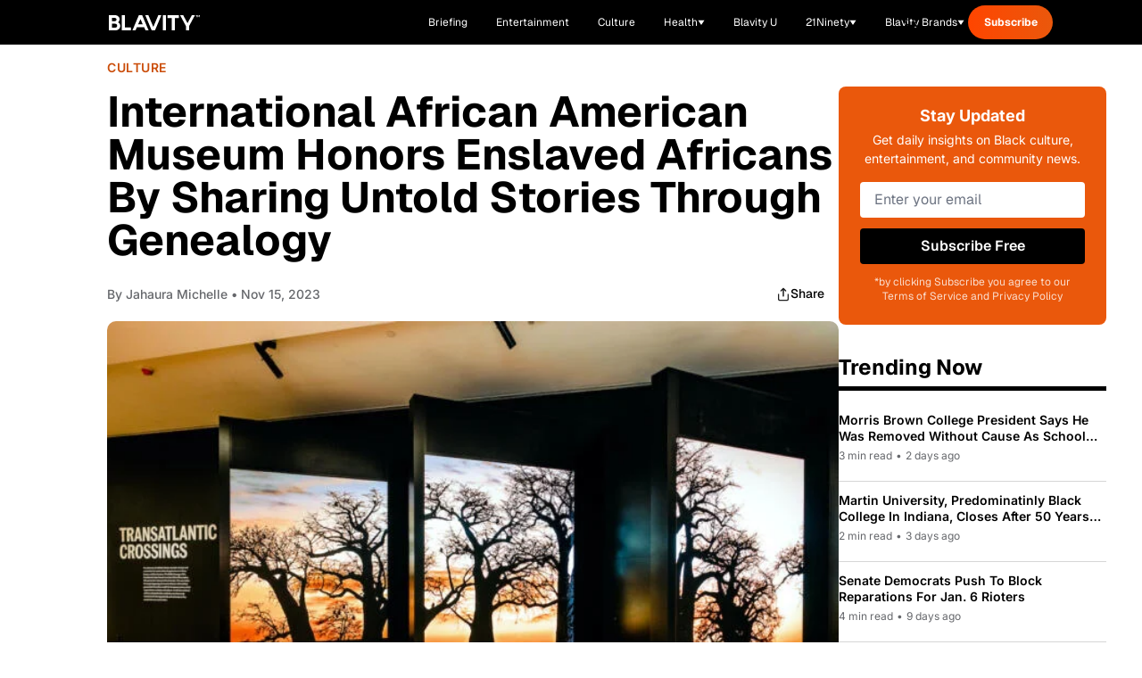

--- FILE ---
content_type: application/javascript
request_url: https://www.zeropartyforms.com/a4flkt7l2b/z9gd/45577/blavity.com/jsonp/z?cb=1768550250118&dre=l&callback=jQuery364019197819012027173_1768550250086&_=1768550250087
body_size: 1017
content:
jQuery364019197819012027173_1768550250086({"success":true,"dre":"l","response":"[base64].PDU56aVQKlRMgBukokkoAZpLZkk8DhnAEoBr6Fl9RAACqMWYQakAJSgPCg9CZ.ElCDVpIgkp4aoAjiSotSAELscqFJk0dACrk8HDc0jcmgk9DUlikBBQAhM-je9iUmiSnA4SVgSWMal6mjEAIRiCU0je.08dUSCTc30i0U0PMSDVk2aUiTUgAioUK9CgsxZCYLEiTEijPBQlK9dG5AA8SbNvYUBXWeEmUJLSLKVE8rEpYRG21lJTR-TRd-xJZxtfr9FSAJJSMoa5J6NAoxwLUeCiAVeRwXlfULblZk7CQE0KWl6UZCMKRwMBqRkT4gA__"});